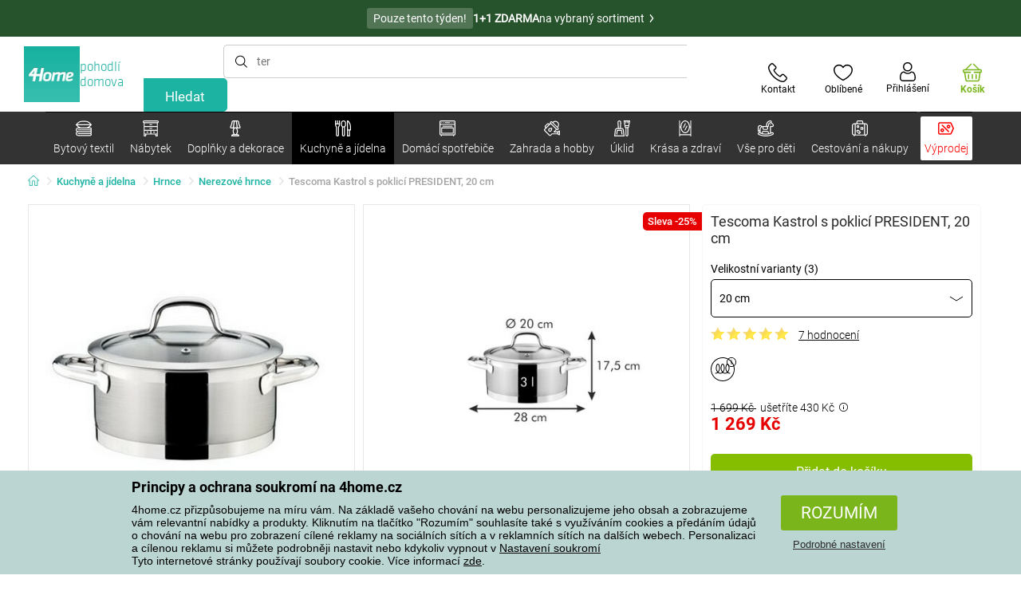

--- FILE ---
content_type: text/html; charset=utf-8
request_url: https://www.4home.cz/component/?type=CategoryPanel&id=d77f7675-9a52-de96-7292-b87f637306d5
body_size: 1452
content:

<div class="cat-submenu-holder" style="display: none">
    <ul class="cat-submenu">
            <li>
                <section>
                    <a href="/ulozny-nabytek/">
                        <img data-src="https://cdn.4home.cz/efb98979-1e4a-42e2-b41e-e973dbbe8117/40x40/cat-1275-uloznynabytek.jpg"
                             class="late-load"
                             width="50" />
                    </a>
                    <span class="l2-info">
                        <a href="/ulozny-nabytek/" class="name">
                            &#218;ložn&#253; n&#225;bytek
                        </a>
                        <span class="l3categories">
<a href="/botniky/">Botn&#237;ky</a> <a href="/regaly/">Reg&#225;ly</a> <a href="/skrine-a-skrinky/">Skř&#237;ně a skř&#237;ňky</a><a class="show-more" href="/ulozny-nabytek/">Zobrazit další</a>                        </span>
                    </span>
                </section>
            </li>
            <li>
                <section>
                    <a href="/stojany/">
                        <img data-src="https://cdn.4home.cz/739229c1-46f6-4a69-81c0-460557504a46/40x40/cat1823.jpg"
                             class="late-load"
                             width="50" />
                    </a>
                    <span class="l2-info">
                        <a href="/stojany/" class="name">
                            Stojany na oblečen&#237;
                        </a>
                        <span class="l3categories">
<a href="/stojany/?brand=autronic">Autronic</a> <a href="/stojany/?brand=wenko">Wenko</a> <a href="/stojany/?brand=hanahhome">Hanah Home</a><a class="show-more" href="/stojany/">Zobrazit další</a>                        </span>
                    </span>
                </section>
            </li>
            <li>
                <section>
                    <a href="/police-a-policky/">
                        <img data-src="https://cdn.4home.cz/2edda5a2-d5fd-4847-b5af-626e846f4ae2/40x40/cat1825.jpg"
                             class="late-load"
                             width="50" />
                    </a>
                    <span class="l2-info">
                        <a href="/police-a-policky/" class="name">
                            Police a poličky
                        </a>
                        <span class="l3categories">
<a href="/police-a-policky/?brand=autronic">Autronic</a> <a href="/police-a-policky/?brand=hanahhome">Hanah Home</a> <a href="/police-a-policky/?brand=kesper">Kesper</a><a class="show-more" href="/police-a-policky/">Zobrazit další</a>                        </span>
                    </span>
                </section>
            </li>
            <li>
                <section>
                    <a href="/stoly-a-stolky/">
                        <img data-src="https://cdn.4home.cz/833bb9bd-ebb5-4dfc-8b21-d99b1b3d107b/40x40/ostatninabytek.jpg"
                             class="late-load"
                             width="50" />
                    </a>
                    <span class="l2-info">
                        <a href="/stoly-a-stolky/" class="name">
                            Stoly a stolky
                        </a>
                        <span class="l3categories">
<a href="/odkladaci-a-dekorativni-stolky/">Odkl&#225;dac&#237; a dekorativn&#237; stolky</a> <a href="/jidelni-stoly/">J&#237;deln&#237; stoly</a> <a href="/televizni-stolky/">Televizn&#237; stolky</a><a class="show-more" href="/stoly-a-stolky/">Zobrazit další</a>                        </span>
                    </span>
                </section>
            </li>
            <li>
                <section>
                    <a href="/vesaky-a-hacky/">
                        <img data-src="https://cdn.4home.cz/f15a1974-c300-49cd-8b00-b05bbbcd4513/40x40/cat1821.jpg"
                             class="late-load"
                             width="50" />
                    </a>
                    <span class="l2-info">
                        <a href="/vesaky-a-hacky/" class="name">
                            Věš&#225;ky a h&#225;čky
                        </a>
                        <span class="l3categories">
<a href="/vesaky-a-hacky/?brand=hanahhome">Hanah Home</a> <a href="/vesaky-a-hacky/?brand=autronic">Autronic</a> <a href="/vesaky-a-hacky/?brand=aldotrade">Aldotrade</a><a class="show-more" href="/vesaky-a-hacky/">Zobrazit další</a>                        </span>
                    </span>
                </section>
            </li>
            <li>
                <section>
                    <a href="/koupelnovy-nabytek/">
                        <img data-src="https://cdn.4home.cz/11d62271-bf21-4181-892b-a21d87704d42/40x40/cat-1281-koupelnovynabytek.jpg"
                             class="late-load"
                             width="50" />
                    </a>
                    <span class="l2-info">
                        <a href="/koupelnovy-nabytek/" class="name">
                            Koupelnov&#253; n&#225;bytek
                        </a>
                        <span class="l3categories">
<a href="/koupelnovy-nabytek/?brand=sapho">Sapho</a> <a href="/koupelnovy-nabytek/?brand=hanahhome">Hanah Home</a> <a href="/koupelnovy-nabytek/?brand=wenko">Wenko</a><a class="show-more" href="/koupelnovy-nabytek/">Zobrazit další</a>                        </span>
                    </span>
                </section>
            </li>
            <li>
                <section>
                    <a href="/sedaci-nabytek/">
                        <img data-src="https://cdn.4home.cz/2322ff11-1149-4cf7-b34a-039ee326f5a4/40x40/cat-1269-sedacinabytek.jpg"
                             class="late-load"
                             width="50" />
                    </a>
                    <span class="l2-info">
                        <a href="/sedaci-nabytek/" class="name">
                            Sedac&#237; n&#225;bytek
                        </a>
                        <span class="l3categories">
<a href="/taburety-a-stolicky/">Taburety a stoličky</a> <a href="/zidle/">Židle</a> <a href="/kancelarske-zidle-a-kresla/">Kancel&#225;řsk&#233; židle a křesla</a><a class="show-more" href="/sedaci-nabytek/">Zobrazit další</a>                        </span>
                    </span>
                </section>
            </li>
            <li>
                <section>
                    <a href="/kuchynsky-nabytek/">
                        <img data-src="https://cdn.4home.cz/27371950-3d7d-4a34-84a3-33ddeac76452/40x40/cat-1282-kuchynskynabytek.jpg"
                             class="late-load"
                             width="50" />
                    </a>
                    <span class="l2-info">
                        <a href="/kuchynsky-nabytek/" class="name">
                            Kuchyňsk&#253; n&#225;bytek
                        </a>
                        <span class="l3categories">
<a href="/kuchynsky-nabytek/?brand=hanahhome">Hanah Home</a> <a href="/kuchynsky-nabytek/?brand=autronic">Autronic</a> <a href="/kuchynsky-nabytek/?brand=kesper">Kesper</a><a class="show-more" href="/kuchynsky-nabytek/">Zobrazit další</a>                        </span>
                    </span>
                </section>
            </li>
            <li>
                <section>
                    <a href="/zrcadla/">
                        <img data-src="https://cdn.4home.cz/ea86c670-5d89-4cc9-a348-56fe168d3fc8/40x40/cat-1280-zrcadla.jpg"
                             class="late-load"
                             width="50" />
                    </a>
                    <span class="l2-info">
                        <a href="/zrcadla/" class="name">
                            Zrcadla
                        </a>
                        <span class="l3categories">
<a href="/zrcadla/?brand=hanahhome">Hanah Home</a> <a href="/zrcadla/?brand=autronic">Autronic</a><a class="show-more" href="/zrcadla/">Zobrazit další</a>                        </span>
                    </span>
                </section>
            </li>
            <li>
                <section>
                    <a href="/detsky-nabytek-xx/">
                        <img data-src="https://cdn.4home.cz/99197122-0ba7-46a0-80de-350863c2c9d5/40x40/detnabodk.jpg"
                             class="late-load"
                             width="50" />
                    </a>
                    <span class="l2-info">
                        <a href="/detsky-nabytek-xx/" class="name">
                            Dětsk&#253; n&#225;bytek
                        </a>
                        <span class="l3categories">
<a href="/detske-skrinky-a-komody-x/">Dětsk&#233; skř&#237;ňky a komody</a> <a href="/detske-stoly-a-stolky-x/">Dětsk&#233; stoly a stolky</a> <a href="/detske-ulozne-boxy-x/">Dětsk&#233; &#250;ložn&#233; boxy</a><a class="show-more" href="/detsky-nabytek-xx/">Zobrazit další</a>                        </span>
                    </span>
                </section>
            </li>
            <li>
                <section>
                    <a href="/svitidla-a-lampy-x/">
                        <img data-src="https://cdn.4home.cz/a05e0b62-3ca2-49b6-be22-62df1967fafe/40x40/cat-283x-sv&#237;tidlaalampyx.jpg"
                             class="late-load"
                             width="50" />
                    </a>
                    <span class="l2-info">
                        <a href="/svitidla-a-lampy-x/" class="name">
                            Sv&#237;tidla a lampy
                        </a>
                        <span class="l3categories">
<a href="/detska-svitidla-x/">Dětsk&#225; sv&#237;tidla</a> <a href="/chytre-osvetleni-x/">Chytr&#233; osvětlen&#237;</a> <a href="/koupelnova-svitidla-x/">Koupelnov&#225; sv&#237;tidla</a><a class="show-more" href="/svitidla-a-lampy-x/">Zobrazit další</a>                        </span>
                    </span>
                </section>
            </li>
            <li>
                <section>
                    <a href="/zahradni-nabytek-x/">
                        <img data-src="https://cdn.4home.cz/3044e187-e47f-45f6-ad51-8b86ea418d58/40x40/cat-637x-zahradn&#237;n&#225;bytekx.jpg"
                             class="late-load"
                             width="50" />
                    </a>
                    <span class="l2-info">
                        <a href="/zahradni-nabytek-x/" class="name">
                            Zahradn&#237; n&#225;bytek
                        </a>
                        <span class="l3categories">
<a href="/altany-x/">Alt&#225;ny</a> <a href="/doplnky-k-zahradnimu-nabytku-x/">Doplňky k zahradn&#237;mu n&#225;bytku</a> <a href="/dreveny-zahradni-nabytek-x/">Dřevěn&#253; zahradn&#237; n&#225;bytek</a><a class="show-more" href="/zahradni-nabytek-x/">Zobrazit další</a>                        </span>
                    </span>
                </section>
            </li>
            </ul>
</div>



--- FILE ---
content_type: text/html; charset=utf-8
request_url: https://www.4home.cz/component/?type=CategoryPanel&id=8156f31c-233e-b441-c245-efdea1fc71d8
body_size: 2378
content:

<div class="cat-submenu-holder" style="display: none">
    <ul class="cat-submenu">
            <li>
                <section>
                    <a href="/kvetinace-a-truhliky/">
                        <img data-src="https://cdn.4home.cz/2e8a2a5d-2160-42fc-a51d-1a5b13b1ef57/40x40/kvetinaceatruhliky.jpg"
                             class="late-load"
                             width="50" />
                    </a>
                    <span class="l2-info">
                        <a href="/kvetinace-a-truhliky/" class="name">
                            Květin&#225;če a truhl&#237;ky
                        </a>
                        <span class="l3categories">
<a href="/obaly-na-kvetinace/">Obaly na květin&#225;če</a> <a href="/zahradni-kvetinace/">Zahradn&#237; květin&#225;če</a> <a href="/truhliky/">Truhl&#237;ky</a><a class="show-more" href="/kvetinace-a-truhliky/">Zobrazit další</a>                        </span>
                    </span>
                </section>
            </li>
            <li>
                <section>
                    <a href="/zebriky-a-schudky/">
                        <img data-src="https://cdn.4home.cz/6e63119f-7b22-417a-8a9a-7303c68c0ac8/40x40/zebriky.jpg"
                             class="late-load"
                             width="50" />
                    </a>
                    <span class="l2-info">
                        <a href="/zebriky-a-schudky/" class="name">
                            Žebř&#237;ky a schůdky
                        </a>
                        <span class="l3categories">
<a href="/zebriky-a-schudky/?brand=fieldmann">Fieldmann</a> <a href="/zebriky-a-schudky/?brand=rolser">Rolser</a> <a href="/zebriky-a-schudky/?brand=lamart">Lamart</a><a class="show-more" href="/zebriky-a-schudky/">Zobrazit další</a>                        </span>
                    </span>
                </section>
            </li>
            <li>
                <section>
                    <a href="/chovatelske-potreby/">
                        <img data-src="https://cdn.4home.cz/d93ce8e5-49b4-4c8a-a852-d46c8e59c894/40x40/chovatelskepotreby.jpg"
                             class="late-load"
                             width="50" />
                    </a>
                    <span class="l2-info">
                        <a href="/chovatelske-potreby/" class="name">
                            Chovatelsk&#233; potřeby
                        </a>
                        <span class="l3categories">
<a href="/pro-psy/">Pro psy</a> <a href="/pro-kocky/">Pro kočky</a> <a href="/doplnky-pro-peci-o-zvirata/">Doplňky pro p&#233;či o zv&#237;řata</a>                        </span>
                    </span>
                </section>
            </li>
            <li>
                <section>
                    <a href="/zahradni-nabytek/">
                        <img data-src="https://cdn.4home.cz/3044e187-e47f-45f6-ad51-8b86ea418d58/40x40/zahradninabytek.jpg"
                             class="late-load"
                             width="50" />
                    </a>
                    <span class="l2-info">
                        <a href="/zahradni-nabytek/" class="name">
                            Zahradn&#237; n&#225;bytek
                        </a>
                        <span class="l3categories">
<a href="/zahradni-zidle-a-lehatka/">Zahradn&#237; židle a leh&#225;tka</a> <a href="/houpaci-site/">Houpac&#237; s&#237;tě</a> <a href="/doplnky-k-zahradnimu-nabytku/">Doplňky k zahradn&#237;mu n&#225;bytku</a><a class="show-more" href="/zahradni-nabytek/">Zobrazit další</a>                        </span>
                    </span>
                </section>
            </li>
            <li>
                <section>
                    <a href="/venkovni-osvetleni/">
                        <img data-src="https://cdn.4home.cz/ca0ef1da-a19d-4b59-a449-c2106736dade/40x40/venkovniosvetleni.jpg"
                             class="late-load"
                             width="50" />
                    </a>
                    <span class="l2-info">
                        <a href="/venkovni-osvetleni/" class="name">
                            Venkovn&#237; osvětlen&#237;
                        </a>
                        <span class="l3categories">
<a href="/elektricke-venkovni-osvetleni/">Elektrick&#233; venkovn&#237; osvětlen&#237;</a> <a href="/solarni-venkovni-osvetleni/">Sol&#225;rn&#237; venkovn&#237; osvětlen&#237;</a>                        </span>
                    </span>
                </section>
            </li>
            <li>
                <section>
                    <a href="/dilna/">
                        <img data-src="https://cdn.4home.cz/d88bdb2c-29aa-4df9-96a8-298cf254b420/40x40/dilna.jpg"
                             class="late-load"
                             width="50" />
                    </a>
                    <span class="l2-info">
                        <a href="/dilna/" class="name">
                            D&#237;lna a n&#225;řad&#237;
                        </a>
                        <span class="l3categories">
<a href="/rucni-naradi/">Ručn&#237; n&#225;řad&#237;</a> <a href="/elektricke-naradi/">Elektrick&#233; n&#225;řad&#237;</a> <a href="/prodluzovaci-kabely-a-baterie/">Prodlužovac&#237; kabely a baterie</a>                        </span>
                    </span>
                </section>
            </li>
            <li>
                <section>
                    <a href="/zahradni-dekorace/">
                        <img data-src="https://cdn.4home.cz/65a3fd8b-cbab-4797-8783-c73e7144c53b/40x40/zahradnidekorace.jpg"
                             class="late-load"
                             width="50" />
                    </a>
                    <span class="l2-info">
                        <a href="/zahradni-dekorace/" class="name">
                            Zahradn&#237; dekorace
                        </a>
                        <span class="l3categories">
<a href="/zahradni-sosky/">Zahradn&#237; sošky</a> <a href="/ptaci-budky-a-krmitka/">Ptač&#237; budky a krm&#237;tka</a> <a href="/solarni-dekorace/">Sol&#225;rn&#237; dekorace</a><a class="show-more" href="/zahradni-dekorace/">Zobrazit další</a>                        </span>
                    </span>
                </section>
            </li>
            <li>
                <section>
                    <a href="/grily-a-grilovani/">
                        <img data-src="https://cdn.4home.cz/f87c4107-a44b-4bbb-8179-f5e9655ada46/40x40/grilyagrilovani.jpg"
                             class="late-load"
                             width="50" />
                    </a>
                    <span class="l2-info">
                        <a href="/grily-a-grilovani/" class="name">
                            Grily a grilov&#225;n&#237;
                        </a>
                        <span class="l3categories">
<a href="/prislusenstvi-ke-grilum/">Př&#237;slušenstv&#237; ke grilům</a> <a href="/prenosna-ohniste/">Přenosn&#225; ohniště</a> <a href="/grily-na-drevene-uhli/">Grily na dřevěn&#233; uhl&#237;</a><a class="show-more" href="/grily-a-grilovani/">Zobrazit další</a>                        </span>
                    </span>
                </section>
            </li>
            <li>
                <section>
                    <a href="/auto-moto/">
                        <img data-src="https://cdn.4home.cz/40702910-5733-4c39-a90b-ff1f2a55965e/40x40/automoto.jpg"
                             class="late-load"
                             width="50" />
                    </a>
                    <span class="l2-info">
                        <a href="/auto-moto/" class="name">
                            Auto-moto
                        </a>
                        <span class="l3categories">
<a href="/ostatni-auto-moto-doplnky/">Ostatn&#237; auto-moto doplňky</a> <a href="/osvezovace-vzduchu-do-auta/">Osvěžovače vzduchu do auta</a> <a href="/autochladnicky/">Autochladničky</a>                        </span>
                    </span>
                </section>
            </li>
            <li>
                <section>
                    <a href="/lapace-a-odpuzovace-skudcu/">
                        <img data-src="https://cdn.4home.cz/75e0b8d7-0f3c-4b8f-a1f5-7d82e5dbf7d9/40x40/lapaceaodpuzovaceskudcu.jpg"
                             class="late-load"
                             width="50" />
                    </a>
                    <span class="l2-info">
                        <a href="/lapace-a-odpuzovace-skudcu/" class="name">
                            Lapače a odpuzovače škůdců
                        </a>
                        <span class="l3categories">
<a href="/odpuzovace-ptaku/">Odpuzovače pt&#225;ků</a> <a href="/repelentni-svicky/">Repelentn&#237; sv&#237;čky</a> <a href="/lapace-a-odpuzovace-hmyzu/">Lapače a odpuzovače hmyzu</a><a class="show-more" href="/lapace-a-odpuzovace-skudcu/">Zobrazit další</a>                        </span>
                    </span>
                </section>
            </li>
            <li>
                <section>
                    <a href="/zahradni-plutky-palisady-a-obruby/">
                        <img data-src="https://cdn.4home.cz/ce0510f2-e528-47ef-a0f4-302f4abcf6f6/40x40/plutky.jpg"
                             class="late-load"
                             width="50" />
                    </a>
                    <span class="l2-info">
                        <a href="/zahradni-plutky-palisady-a-obruby/" class="name">
                            Zahradn&#237; plůtky, palis&#225;dy a obruby
                        </a>
                        <span class="l3categories">
<a href="/zahradni-plutky-palisady-a-obruby/?brand=aldotrade">Aldotrade</a><a class="show-more" href="/zahradni-plutky-palisady-a-obruby/">Zobrazit další</a>                        </span>
                    </span>
                </section>
            </li>
            <li>
                <section>
                    <a href="/pomucky-do-domacnosti/">
                        <img data-src="https://cdn.4home.cz/1b6fac74-6786-4388-a078-e2d541e75fcb/40x40/pomuckydodomacnosti.jpg"
                             class="late-load"
                             width="50" />
                    </a>
                    <span class="l2-info">
                        <a href="/pomucky-do-domacnosti/" class="name">
                            Pomůcky do dom&#225;cnosti
                        </a>
                        <span class="l3categories">
<a href="/pomucky-do-domacnosti/?brand=keter">Keter</a> <a href="/pomucky-do-domacnosti/?brand=fieldmann">Fieldmann</a> <a href="/pomucky-do-domacnosti/?brand=petsafe">PetSafe</a><a class="show-more" href="/pomucky-do-domacnosti/">Zobrazit další</a>                        </span>
                    </span>
                </section>
            </li>
            <li>
                <section>
                    <a href="/ochrana-majetku/">
                        <img data-src="https://cdn.4home.cz/b002320b-eb45-430f-b533-1b548a4c1bca/40x40/ochranamajetku.jpg"
                             class="late-load"
                             width="50" />
                    </a>
                    <span class="l2-info">
                        <a href="/ochrana-majetku/" class="name">
                            Ochrana majetku
                        </a>
                        <span class="l3categories">
<a href="/trezory/">Trezory a sejfy</a> <a href="/zvonky/">Zvonky</a> <a href="/pir-pohybova-cidla/">PIR pohybov&#225; čidla</a><a class="show-more" href="/ochrana-majetku/">Zobrazit další</a>                        </span>
                    </span>
                </section>
            </li>
            <li>
                <section>
                    <a href="/parniky-a-foliovniky/">
                        <img data-src="https://cdn.4home.cz/6345b05f-130a-4a23-b8f4-2f0dc2528dac/40x40/parnikyafoliovniky.jpg"
                             class="late-load"
                             width="50" />
                    </a>
                    <span class="l2-info">
                        <a href="/parniky-a-foliovniky/" class="name">
                            Pařn&#237;ky a f&#243;liovn&#237;ky
                        </a>
                        <span class="l3categories">
<a href="/parniky-a-foliovniky/?brand=happygreen">Happy Green</a><a class="show-more" href="/parniky-a-foliovniky/">Zobrazit další</a>                        </span>
                    </span>
                </section>
            </li>
            <li>
                <section>
                    <a href="/zahradni-naradi-a-potreby/">
                        <img data-src="https://cdn.4home.cz/aa8940d2-ca6e-4cbb-8b1e-16fbffa8d1b0/40x40/zahradninaradi.jpg"
                             class="late-load"
                             width="50" />
                    </a>
                    <span class="l2-info">
                        <a href="/zahradni-naradi-a-potreby/" class="name">
                            Zahradn&#237; n&#225;řad&#237; a potřeby
                        </a>
                        <span class="l3categories">
<a href="/ostatni-zahradnicke-potreby/">Zahradnick&#233; potřeby</a> <a href="/ostatni-zahradni-naradi/">Ostatn&#237; zahradn&#237; n&#225;řad&#237;</a> <a href="/zavlazovani/">Zavlažov&#225;n&#237;</a><a class="show-more" href="/zahradni-naradi-a-potreby/">Zobrazit další</a>                        </span>
                    </span>
                </section>
            </li>
            <li>
                <section>
                    <a href="/zahradni-technika/">
                        <img data-src="https://cdn.4home.cz/fc274c72-e6cb-4ed3-90d4-0d51ee764843/40x40/zahradnitechnika.jpg"
                             class="late-load"
                             width="50" />
                    </a>
                    <span class="l2-info">
                        <a href="/zahradni-technika/" class="name">
                            Zahradn&#237; technika
                        </a>
                        <span class="l3categories">
<a href="/cerpadla-a-vodarny/">Čerpadla a vod&#225;rny</a> <a href="/kompostery/">Kompost&#233;ry</a> <a href="/retezove-pily/">Řetězov&#233; pily</a><a class="show-more" href="/zahradni-technika/">Zobrazit další</a>                        </span>
                    </span>
                </section>
            </li>
            <li>
                <section>
                    <a href="/postovni-schranky/">
                        <img data-src="https://cdn.4home.cz/86825f87-0e2f-474e-b70e-9a8a795a8d7b/40x40/postovnischranky.jpg"
                             class="late-load"
                             width="50" />
                    </a>
                    <span class="l2-info">
                        <a href="/postovni-schranky/" class="name">
                            Poštovn&#237; schr&#225;nky
                        </a>
                        <span class="l3categories">
                                    <a href="/postovni-schranky/">Originální i tradiční poštovní schránky.</a>
                        </span>
                    </span>
                </section>
            </li>
            <li>
                <section>
                    <a href="/zabava-na-zahrade/">
                        <img data-src="https://cdn.4home.cz/47efd7ce-c102-4c81-9c22-e207f64214f7/40x40/zabavanazahrade.jpg"
                             class="late-load"
                             width="50" />
                    </a>
                    <span class="l2-info">
                        <a href="/zabava-na-zahrade/" class="name">
                            Z&#225;bava na zahradě
                        </a>
                        <span class="l3categories">
<a href="/hracky-do-vody/">Nafukovac&#237; leh&#225;tka, hračky do vody</a> <a href="/bazeny/">Baz&#233;ny</a> <a href="/detske-domky-a-stany-x/">Dětsk&#233; domky a stany</a><a class="show-more" href="/zabava-na-zahrade/">Zobrazit další</a>                        </span>
                    </span>
                </section>
            </li>
            </ul>
</div>



--- FILE ---
content_type: text/html; charset=utf-8
request_url: https://www.4home.cz/productreviews/AjaxQuestionsResults/?productId=97da0bca-c28c-80bc-d10a-8489dff2f38b&skip=0&_=1768618300271
body_size: 340
content:


    <div class="rating-detail" data-id="911d7738-fbbc-4560-bc12-e78bf601527a">
        <section class="header">
            <span class="icon">M</span>
            <span class="user">
                <span class="name">
                    Marcela
                </span>
                <span class="date">
                    16. 12. 2023
                </span>
            </span>
        </section>
        <section class="rating-content">
            <p>
                Dobry vecer, prosim vas vyska kastrolu je vyska samotneho kastrolu, nebo kastrolu s poklici? Dekuji Jedlickova
            </p>
                    <div class="answer home">
                        <section class="header">
                            <span class="icon">4</span>
                            <span class="user">
                                <span class="name">
                                    4Home
                                </span>
                                <span class="date">
                                    18. 12. 2023
                                </span>
                            </span>
                        </section>
                        <p>
                            Dobr&#253; den, děkujeme za V&#225;š z&#225;jem a dotaz. Uveden&#225; v&#253;ška je včetně poklice. S př&#225;n&#237;m hezk&#233;ho dne, Petra Fikerov&#225;, 4home, a.s. 
                        </p>
                    </div>
        </section>
    </div>


--- FILE ---
content_type: text/html; charset=utf-8
request_url: https://www.4home.cz/productreviews/AjaxReviewResults/?productId=97da0bca-c28c-80bc-d10a-8489dff2f38b&sortMode=Best&skip=0&lang=current&_=1768618300273
body_size: 4295
content:



    <div class="rating-detail">
        <section class="header" data-id="1417164">
            <span class="icon" src="/Content/img/chat-customer.png">P</span>
            <span class="user">
                <span class="name">
                    Petra
                </span>
                <span class="date">
                    04. 12. 2023
                </span>
            </span>
            <a class="tooltip-link verified-customer" href="javascript:void(0);" title="Recenze poch&#225;z&#237; od registrovan&#233;ho z&#225;kazn&#237;ka, kter&#253; produkt na našem webu prokazatelně zakoupil.">
                <svg id="icon-verified-customer" width="24" height="24" viewBox="0 0 24 24" fill="none" xmlns="http://www.w3.org/2000/svg">
<g id="Layer_1">
<path id="Vector" d="M15.0858 7.61579C14.8449 7.3753 14.5184 7.24023 14.178 7.24023C13.8375 7.24023 13.511 7.3753 13.2701 7.61579L8.23496 12.6513L6.56246 10.9777C6.3178 10.744 5.99251 10.6137 5.65421 10.6137C5.31591 10.6137 4.99063 10.744 4.74596 10.9777C4.50515 11.2186 4.36987 11.5453 4.36987 11.8859C4.36987 12.2266 4.50515 12.5532 4.74596 12.7942L7.32671 15.3749C7.56763 15.6157 7.89433 15.751 8.23496 15.751C8.5756 15.751 8.90229 15.6157 9.14321 15.3749L15.0862 9.43229C15.3267 9.19118 15.4617 8.86451 15.4616 8.52397C15.4616 8.18342 15.3264 7.85681 15.0858 7.61579ZM14.556 8.90204L8.61296 14.8454C8.51077 14.9419 8.37553 14.9957 8.23496 14.9957C8.09439 14.9957 7.95915 14.9419 7.85696 14.8454L5.27471 12.2624C5.17451 12.1622 5.11824 12.0262 5.11827 11.8845C5.11831 11.7427 5.17465 11.6068 5.2749 11.5066C5.37515 11.4064 5.5111 11.3501 5.65284 11.3502C5.79459 11.3502 5.93051 11.4065 6.03071 11.5068L7.96984 13.4455C8.04016 13.5158 8.13553 13.5553 8.23496 13.5553C8.3344 13.5553 8.42976 13.5158 8.50009 13.4455L13.8 8.14642C13.8493 8.0955 13.9082 8.05491 13.9734 8.027C14.0386 7.9991 14.1086 7.98443 14.1795 7.98387C14.2504 7.98331 14.3207 7.99685 14.3863 8.02372C14.4519 8.05059 14.5115 8.09024 14.5616 8.14037C14.6118 8.19049 14.6514 8.25009 14.6783 8.31569C14.7052 8.38129 14.7187 8.45159 14.7181 8.52247C14.7176 8.59336 14.7029 8.66343 14.675 8.72859C14.6471 8.79376 14.6065 8.85272 14.5556 8.90204H14.556Z" fill="#7AB51C"/>
<path id="Vector_2" d="M19.0811 15.4786V15.1714C19.6446 14.9228 20.1237 14.5157 20.46 13.9997C20.7963 13.4837 20.9753 12.8811 20.9753 12.2652C20.9753 11.6493 20.7963 11.0467 20.46 10.5307C20.1237 10.0147 19.6446 9.6076 19.0811 9.35895V5.9427C19.08 4.98497 18.6991 4.06678 18.0219 3.38957C17.3447 2.71235 16.4265 2.33141 15.4688 2.33032H4.36238C3.40465 2.33141 2.48646 2.71235 1.80925 3.38957C1.13203 4.06678 0.751092 4.98497 0.75 5.9427V17.0491C0.750695 18.007 1.13147 18.9256 1.80874 19.603C2.48601 20.2805 3.40442 20.6616 4.36238 20.6626H12.3454V21.2959C12.3454 21.3954 12.3849 21.4908 12.4552 21.5611C12.5255 21.6314 12.6209 21.6709 12.7204 21.6709H22.875C22.9745 21.6709 23.0698 21.6314 23.1402 21.5611C23.2105 21.4908 23.25 21.3954 23.25 21.2959V19.4839C23.25 17.8159 22.4816 15.8663 19.0811 15.4786ZM18.3311 15.4212C18.2861 15.4212 18.2396 15.4182 18.1943 15.4167C18.24 15.4111 18.2857 15.4036 18.3311 15.3961V15.4212ZM20.2275 12.2644C20.2275 12.7451 20.085 13.2149 19.8179 13.6145C19.5509 14.0141 19.1714 14.3256 18.7273 14.5095C18.2833 14.6934 17.7947 14.7415 17.3233 14.6477C16.8519 14.5539 16.4189 14.3225 16.0791 13.9826C15.7393 13.6427 15.5079 13.2097 15.4141 12.7383C15.3204 12.2669 15.3686 11.7783 15.5526 11.3343C15.7366 10.8902 16.0481 10.5108 16.4477 10.2438C16.8474 9.97683 17.3172 9.83437 17.7979 9.83445C18.4421 9.83524 19.0597 10.0915 19.5151 10.5471C19.9706 11.0026 20.2268 11.6202 20.2275 12.2644ZM4.36238 19.9126C3.60328 19.9118 2.87551 19.6098 2.33885 19.0729C1.80219 18.5361 1.5005 17.8082 1.5 17.0491V5.9427C1.50079 5.18379 1.80262 4.4562 2.33925 3.91957C2.87587 3.38294 3.60347 3.08112 4.36238 3.08032H15.4688C16.2277 3.08112 16.9552 3.38294 17.4919 3.91957C18.0285 4.4562 18.3303 5.18379 18.3311 5.9427V9.13282C17.9141 9.06169 17.4871 9.07457 17.0751 9.17069C16.6631 9.26682 16.2745 9.44425 15.932 9.69259C15.5895 9.94093 15.3001 10.2552 15.0807 10.6169C14.8612 10.9786 14.7163 11.3804 14.6543 11.7989C14.5923 12.2174 14.6145 12.644 14.7196 13.0538C14.8246 13.4636 15.0105 13.8483 15.2663 14.1853C15.522 14.5222 15.8425 14.8048 16.2089 15.0162C16.5753 15.2277 16.9803 15.3638 17.4 15.4167C13.2424 15.5468 12.3439 17.6802 12.3439 19.4839V19.9126H4.36238ZM22.5 20.9198H20.9775V19.3208C20.9775 19.2214 20.938 19.126 20.8677 19.0557C20.7973 18.9853 20.702 18.9458 20.6025 18.9458C20.503 18.9458 20.4077 18.9853 20.3373 19.0557C20.267 19.126 20.2275 19.2214 20.2275 19.3208V20.9198H15.3675V19.3208C15.3675 19.2214 15.328 19.126 15.2577 19.0557C15.1873 18.9853 15.092 18.9458 14.9925 18.9458C14.893 18.9458 14.7977 18.9853 14.7273 19.0557C14.657 19.126 14.6175 19.2214 14.6175 19.3208V20.9198H13.0954V19.4839C13.0954 17.2744 14.6775 16.1543 17.7979 16.1543C20.9182 16.1543 22.5 17.2744 22.5 19.4839V20.9198Z" fill="#7AB51C"/>
<path id="Vector_3" d="M5.27661 4.46655H5.85936C5.95882 4.46655 6.0542 4.42704 6.12453 4.35672C6.19485 4.28639 6.23436 4.19101 6.23436 4.09155C6.23436 3.9921 6.19485 3.89671 6.12453 3.82639C6.0542 3.75606 5.95882 3.71655 5.85936 3.71655H5.27661C5.17716 3.71655 5.08177 3.75606 5.01145 3.82639C4.94112 3.89671 4.90161 3.9921 4.90161 4.09155C4.90161 4.19101 4.94112 4.28639 5.01145 4.35672C5.08177 4.42704 5.17716 4.46655 5.27661 4.46655Z" fill="#7AB51C"/>
<path id="Vector_4" d="M8.04895 4.46655H13.3327C13.4322 4.46655 13.5275 4.42704 13.5979 4.35672C13.6682 4.28639 13.7077 4.19101 13.7077 4.09155C13.7077 3.9921 13.6682 3.89671 13.5979 3.82639C13.5275 3.75606 13.4322 3.71655 13.3327 3.71655H8.04895C7.94949 3.71655 7.85411 3.75606 7.78378 3.82639C7.71346 3.89671 7.67395 3.9921 7.67395 4.09155C7.67395 4.19101 7.71346 4.28639 7.78378 4.35672C7.85411 4.42704 7.94949 4.46655 8.04895 4.46655Z" fill="#7AB51C"/>
</g>
</svg>

                ověřen&#253; z&#225;kazn&#237;k
            </a>
        </section>
        <span class="star-row">
            <span class="user stars r5_0"></span>
        </span>
        <section class="rating-content">
            <div class="pros-cons">
                <div class="plus">
                        <ul>
                                <li>Velmi kvalitn&#237; </li>
                        </ul>
                </div>
                <div class="minus">
                </div>
            </div>
            <span class="likes-btns" id="reviewsLikes" data-id="1417164">

                <a href="#" class="btn like" title="Ano">
                    <svg id="icon-thumbs-up" width="20" height="20" viewBox="0 0 20 20" fill="none" xmlns="http://www.w3.org/2000/svg">
<g id="Layer">
<path id="like" d="M17.6467 8.00661C17.3206 7.60704 16.9006 7.29454 16.4242 7.09705C15.9477 6.89956 15.4298 6.82325 14.9167 6.87494H12.2892V4.80244C12.2896 4.288 12.1628 3.78144 11.9202 3.32782C11.6775 2.87421 11.3265 2.48762 10.8983 2.20244C10.6523 2.0386 10.3721 1.93295 10.0792 1.89351C9.78621 1.85406 9.4881 1.88186 9.20748 1.97478C8.92685 2.06771 8.67107 2.22333 8.45955 2.42983C8.24802 2.63633 8.08631 2.8883 7.98667 3.16661L6.21333 8.54161H3.75C3.25292 8.54227 2.77639 8.74003 2.42491 9.09151C2.07342 9.443 1.87566 9.91953 1.875 10.4166V16.2499C1.87566 16.747 2.07342 17.2235 2.42491 17.575C2.77639 17.9265 3.25292 18.1243 3.75 18.1249H13.25C15.3333 18.1249 15.84 17.1141 16.215 15.9883L17.8817 10.9883C18.0834 10.5086 18.1674 9.98763 18.1265 9.46889C18.0856 8.95014 17.9211 8.44873 17.6467 8.00661ZM3.125 16.2499V10.4166C3.12522 10.2509 3.19114 10.0921 3.3083 9.97491C3.42546 9.85775 3.58431 9.79183 3.75 9.79161H5.41667V16.8749H3.75C3.58431 16.8747 3.42546 16.8088 3.3083 16.6916C3.19114 16.5745 3.12522 16.4156 3.125 16.2499ZM16.6975 10.5924L15.0308 15.5924C14.735 16.4816 14.5492 16.8749 13.2525 16.8749H6.66667V9.79161C6.79799 9.79139 6.92592 9.74982 7.03227 9.67278C7.13863 9.59574 7.21802 9.48716 7.25917 9.36244L9.16667 3.57828C9.20378 3.48007 9.26259 3.39151 9.3387 3.3192C9.41481 3.24689 9.50626 3.1927 9.60623 3.16065C9.70621 3.12861 9.81212 3.11955 9.91609 3.13414C10.0201 3.14874 10.1194 3.18661 10.2067 3.24494C10.4634 3.41613 10.6738 3.64813 10.8192 3.9203C10.9646 4.19247 11.0405 4.49637 11.04 4.80494V7.49994C11.04 7.6657 11.1058 7.82467 11.2231 7.94188C11.3403 8.05909 11.4992 8.12494 11.665 8.12494H14.9167C15.2299 8.09274 15.5463 8.13104 15.8427 8.23702C16.1392 8.343 16.4082 8.51399 16.63 8.73744C16.7824 9.02087 16.8677 9.3355 16.8795 9.65709C16.8912 9.97869 16.8289 10.2987 16.6975 10.5924Z" fill="black"/>
</g>
</svg>

                </a>
                <span id="like_result_like">0</span>
                <a href="#" class="btn unlike" title="Ne" data-id="unlike">
                    <svg id="icon-thumbs-down" width="20" height="20" viewBox="0 0 20 20" fill="none" xmlns="http://www.w3.org/2000/svg">
<g id="Layer">
<path id="dislike" d="M16.2501 1.875H6.75006C4.66673 1.875 4.16006 2.88583 3.78506 4.01167L2.11839 9.01167C1.917 9.49151 1.83347 10.0126 1.87479 10.5314C1.91611 11.0501 2.08108 11.5514 2.35589 11.9933C2.68172 12.3925 3.10134 12.7048 3.57728 12.9023C4.05323 13.0997 4.57067 13.1763 5.08339 13.125H7.71089V15.1975C7.71047 15.7119 7.83723 16.2185 8.07988 16.6721C8.32254 17.1257 8.67356 17.5123 9.10173 17.7975C9.42059 18.0109 9.79557 18.1248 10.1792 18.125C10.5802 18.1252 10.9714 18.0017 11.2996 17.7712C11.6277 17.5408 11.8767 17.2147 12.0126 16.8375L13.7859 11.4583H16.2501C16.7471 11.4577 17.2237 11.2599 17.5752 10.9084C17.9266 10.5569 18.1244 10.0804 18.1251 9.58333V3.75C18.1244 3.25292 17.9266 2.77639 17.5752 2.42491C17.2237 2.07342 16.7471 1.87566 16.2501 1.875ZM12.7409 10.6375L10.8334 16.4217C10.7963 16.5199 10.7375 16.6084 10.6614 16.6807C10.5853 16.753 10.4938 16.8072 10.3938 16.8393C10.2939 16.8713 10.1879 16.8804 10.084 16.8658C9.98001 16.8512 9.88068 16.8133 9.79339 16.755C9.53666 16.5838 9.32623 16.3518 9.18084 16.0796C9.03545 15.8075 8.95961 15.5036 8.96006 15.195V12.5C8.96006 12.3342 8.89421 12.1753 8.777 12.0581C8.65979 11.9408 8.50082 11.875 8.33506 11.875H5.08339C4.7702 11.9072 4.45378 11.8689 4.15731 11.7629C3.86085 11.6569 3.59186 11.486 3.37006 11.2625C3.21805 10.9789 3.13314 10.6642 3.12187 10.3426C3.1106 10.021 3.17327 9.70107 3.30506 9.4075L4.97173 4.4075C5.26423 3.51833 5.45006 3.125 6.75006 3.125H13.3334V10.2083C13.2021 10.2085 13.0741 10.2501 12.9678 10.3272C12.8614 10.4042 12.782 10.5128 12.7409 10.6375ZM16.8751 9.58333C16.8748 9.74903 16.8089 9.90787 16.6918 10.025C16.5746 10.1422 16.4158 10.2081 16.2501 10.2083H14.5834V3.125H16.2501C16.4158 3.12522 16.5746 3.19114 16.6918 3.3083C16.8089 3.42546 16.8748 3.58431 16.8751 3.75V9.58333Z" fill="black"/>
</g>
</svg>

                </a>
                <span id="like_result_unlike">0</span>
            </span>


        </section>
    </div>
    <div class="rating-detail">
        <section class="header" data-id="1076851">
            <span class="icon" src="/Content/img/chat-customer.png">V</span>
            <span class="user">
                <span class="name">
                    Vlasta
                </span>
                <span class="date">
                    22. 03. 2022
                </span>
            </span>
            <a class="tooltip-link verified-customer" href="javascript:void(0);" title="Recenze poch&#225;z&#237; od registrovan&#233;ho z&#225;kazn&#237;ka, kter&#253; produkt na našem webu prokazatelně zakoupil.">
                <svg id="icon-verified-customer" width="24" height="24" viewBox="0 0 24 24" fill="none" xmlns="http://www.w3.org/2000/svg">
<g id="Layer_1">
<path id="Vector" d="M15.0858 7.61579C14.8449 7.3753 14.5184 7.24023 14.178 7.24023C13.8375 7.24023 13.511 7.3753 13.2701 7.61579L8.23496 12.6513L6.56246 10.9777C6.3178 10.744 5.99251 10.6137 5.65421 10.6137C5.31591 10.6137 4.99063 10.744 4.74596 10.9777C4.50515 11.2186 4.36987 11.5453 4.36987 11.8859C4.36987 12.2266 4.50515 12.5532 4.74596 12.7942L7.32671 15.3749C7.56763 15.6157 7.89433 15.751 8.23496 15.751C8.5756 15.751 8.90229 15.6157 9.14321 15.3749L15.0862 9.43229C15.3267 9.19118 15.4617 8.86451 15.4616 8.52397C15.4616 8.18342 15.3264 7.85681 15.0858 7.61579ZM14.556 8.90204L8.61296 14.8454C8.51077 14.9419 8.37553 14.9957 8.23496 14.9957C8.09439 14.9957 7.95915 14.9419 7.85696 14.8454L5.27471 12.2624C5.17451 12.1622 5.11824 12.0262 5.11827 11.8845C5.11831 11.7427 5.17465 11.6068 5.2749 11.5066C5.37515 11.4064 5.5111 11.3501 5.65284 11.3502C5.79459 11.3502 5.93051 11.4065 6.03071 11.5068L7.96984 13.4455C8.04016 13.5158 8.13553 13.5553 8.23496 13.5553C8.3344 13.5553 8.42976 13.5158 8.50009 13.4455L13.8 8.14642C13.8493 8.0955 13.9082 8.05491 13.9734 8.027C14.0386 7.9991 14.1086 7.98443 14.1795 7.98387C14.2504 7.98331 14.3207 7.99685 14.3863 8.02372C14.4519 8.05059 14.5115 8.09024 14.5616 8.14037C14.6118 8.19049 14.6514 8.25009 14.6783 8.31569C14.7052 8.38129 14.7187 8.45159 14.7181 8.52247C14.7176 8.59336 14.7029 8.66343 14.675 8.72859C14.6471 8.79376 14.6065 8.85272 14.5556 8.90204H14.556Z" fill="#7AB51C"/>
<path id="Vector_2" d="M19.0811 15.4786V15.1714C19.6446 14.9228 20.1237 14.5157 20.46 13.9997C20.7963 13.4837 20.9753 12.8811 20.9753 12.2652C20.9753 11.6493 20.7963 11.0467 20.46 10.5307C20.1237 10.0147 19.6446 9.6076 19.0811 9.35895V5.9427C19.08 4.98497 18.6991 4.06678 18.0219 3.38957C17.3447 2.71235 16.4265 2.33141 15.4688 2.33032H4.36238C3.40465 2.33141 2.48646 2.71235 1.80925 3.38957C1.13203 4.06678 0.751092 4.98497 0.75 5.9427V17.0491C0.750695 18.007 1.13147 18.9256 1.80874 19.603C2.48601 20.2805 3.40442 20.6616 4.36238 20.6626H12.3454V21.2959C12.3454 21.3954 12.3849 21.4908 12.4552 21.5611C12.5255 21.6314 12.6209 21.6709 12.7204 21.6709H22.875C22.9745 21.6709 23.0698 21.6314 23.1402 21.5611C23.2105 21.4908 23.25 21.3954 23.25 21.2959V19.4839C23.25 17.8159 22.4816 15.8663 19.0811 15.4786ZM18.3311 15.4212C18.2861 15.4212 18.2396 15.4182 18.1943 15.4167C18.24 15.4111 18.2857 15.4036 18.3311 15.3961V15.4212ZM20.2275 12.2644C20.2275 12.7451 20.085 13.2149 19.8179 13.6145C19.5509 14.0141 19.1714 14.3256 18.7273 14.5095C18.2833 14.6934 17.7947 14.7415 17.3233 14.6477C16.8519 14.5539 16.4189 14.3225 16.0791 13.9826C15.7393 13.6427 15.5079 13.2097 15.4141 12.7383C15.3204 12.2669 15.3686 11.7783 15.5526 11.3343C15.7366 10.8902 16.0481 10.5108 16.4477 10.2438C16.8474 9.97683 17.3172 9.83437 17.7979 9.83445C18.4421 9.83524 19.0597 10.0915 19.5151 10.5471C19.9706 11.0026 20.2268 11.6202 20.2275 12.2644ZM4.36238 19.9126C3.60328 19.9118 2.87551 19.6098 2.33885 19.0729C1.80219 18.5361 1.5005 17.8082 1.5 17.0491V5.9427C1.50079 5.18379 1.80262 4.4562 2.33925 3.91957C2.87587 3.38294 3.60347 3.08112 4.36238 3.08032H15.4688C16.2277 3.08112 16.9552 3.38294 17.4919 3.91957C18.0285 4.4562 18.3303 5.18379 18.3311 5.9427V9.13282C17.9141 9.06169 17.4871 9.07457 17.0751 9.17069C16.6631 9.26682 16.2745 9.44425 15.932 9.69259C15.5895 9.94093 15.3001 10.2552 15.0807 10.6169C14.8612 10.9786 14.7163 11.3804 14.6543 11.7989C14.5923 12.2174 14.6145 12.644 14.7196 13.0538C14.8246 13.4636 15.0105 13.8483 15.2663 14.1853C15.522 14.5222 15.8425 14.8048 16.2089 15.0162C16.5753 15.2277 16.9803 15.3638 17.4 15.4167C13.2424 15.5468 12.3439 17.6802 12.3439 19.4839V19.9126H4.36238ZM22.5 20.9198H20.9775V19.3208C20.9775 19.2214 20.938 19.126 20.8677 19.0557C20.7973 18.9853 20.702 18.9458 20.6025 18.9458C20.503 18.9458 20.4077 18.9853 20.3373 19.0557C20.267 19.126 20.2275 19.2214 20.2275 19.3208V20.9198H15.3675V19.3208C15.3675 19.2214 15.328 19.126 15.2577 19.0557C15.1873 18.9853 15.092 18.9458 14.9925 18.9458C14.893 18.9458 14.7977 18.9853 14.7273 19.0557C14.657 19.126 14.6175 19.2214 14.6175 19.3208V20.9198H13.0954V19.4839C13.0954 17.2744 14.6775 16.1543 17.7979 16.1543C20.9182 16.1543 22.5 17.2744 22.5 19.4839V20.9198Z" fill="#7AB51C"/>
<path id="Vector_3" d="M5.27661 4.46655H5.85936C5.95882 4.46655 6.0542 4.42704 6.12453 4.35672C6.19485 4.28639 6.23436 4.19101 6.23436 4.09155C6.23436 3.9921 6.19485 3.89671 6.12453 3.82639C6.0542 3.75606 5.95882 3.71655 5.85936 3.71655H5.27661C5.17716 3.71655 5.08177 3.75606 5.01145 3.82639C4.94112 3.89671 4.90161 3.9921 4.90161 4.09155C4.90161 4.19101 4.94112 4.28639 5.01145 4.35672C5.08177 4.42704 5.17716 4.46655 5.27661 4.46655Z" fill="#7AB51C"/>
<path id="Vector_4" d="M8.04895 4.46655H13.3327C13.4322 4.46655 13.5275 4.42704 13.5979 4.35672C13.6682 4.28639 13.7077 4.19101 13.7077 4.09155C13.7077 3.9921 13.6682 3.89671 13.5979 3.82639C13.5275 3.75606 13.4322 3.71655 13.3327 3.71655H8.04895C7.94949 3.71655 7.85411 3.75606 7.78378 3.82639C7.71346 3.89671 7.67395 3.9921 7.67395 4.09155C7.67395 4.19101 7.71346 4.28639 7.78378 4.35672C7.85411 4.42704 7.94949 4.46655 8.04895 4.46655Z" fill="#7AB51C"/>
</g>
</svg>

                ověřen&#253; z&#225;kazn&#237;k
            </a>
        </section>
        <span class="star-row">
            <span class="user stars r5_0"></span>
        </span>
        <section class="rating-content">
            <div class="pros-cons">
                <div class="plus">
                        <ul>
                                <li>Vyhovuj&#237;c&#237;, kvalitn&#237; proveden&#237;.</li>
                        </ul>
                </div>
                <div class="minus">
                </div>
            </div>
            <span class="likes-btns" id="reviewsLikes" data-id="1076851">

                <a href="#" class="btn like" title="Ano">
                    <svg id="icon-thumbs-up" width="20" height="20" viewBox="0 0 20 20" fill="none" xmlns="http://www.w3.org/2000/svg">
<g id="Layer">
<path id="like" d="M17.6467 8.00661C17.3206 7.60704 16.9006 7.29454 16.4242 7.09705C15.9477 6.89956 15.4298 6.82325 14.9167 6.87494H12.2892V4.80244C12.2896 4.288 12.1628 3.78144 11.9202 3.32782C11.6775 2.87421 11.3265 2.48762 10.8983 2.20244C10.6523 2.0386 10.3721 1.93295 10.0792 1.89351C9.78621 1.85406 9.4881 1.88186 9.20748 1.97478C8.92685 2.06771 8.67107 2.22333 8.45955 2.42983C8.24802 2.63633 8.08631 2.8883 7.98667 3.16661L6.21333 8.54161H3.75C3.25292 8.54227 2.77639 8.74003 2.42491 9.09151C2.07342 9.443 1.87566 9.91953 1.875 10.4166V16.2499C1.87566 16.747 2.07342 17.2235 2.42491 17.575C2.77639 17.9265 3.25292 18.1243 3.75 18.1249H13.25C15.3333 18.1249 15.84 17.1141 16.215 15.9883L17.8817 10.9883C18.0834 10.5086 18.1674 9.98763 18.1265 9.46889C18.0856 8.95014 17.9211 8.44873 17.6467 8.00661ZM3.125 16.2499V10.4166C3.12522 10.2509 3.19114 10.0921 3.3083 9.97491C3.42546 9.85775 3.58431 9.79183 3.75 9.79161H5.41667V16.8749H3.75C3.58431 16.8747 3.42546 16.8088 3.3083 16.6916C3.19114 16.5745 3.12522 16.4156 3.125 16.2499ZM16.6975 10.5924L15.0308 15.5924C14.735 16.4816 14.5492 16.8749 13.2525 16.8749H6.66667V9.79161C6.79799 9.79139 6.92592 9.74982 7.03227 9.67278C7.13863 9.59574 7.21802 9.48716 7.25917 9.36244L9.16667 3.57828C9.20378 3.48007 9.26259 3.39151 9.3387 3.3192C9.41481 3.24689 9.50626 3.1927 9.60623 3.16065C9.70621 3.12861 9.81212 3.11955 9.91609 3.13414C10.0201 3.14874 10.1194 3.18661 10.2067 3.24494C10.4634 3.41613 10.6738 3.64813 10.8192 3.9203C10.9646 4.19247 11.0405 4.49637 11.04 4.80494V7.49994C11.04 7.6657 11.1058 7.82467 11.2231 7.94188C11.3403 8.05909 11.4992 8.12494 11.665 8.12494H14.9167C15.2299 8.09274 15.5463 8.13104 15.8427 8.23702C16.1392 8.343 16.4082 8.51399 16.63 8.73744C16.7824 9.02087 16.8677 9.3355 16.8795 9.65709C16.8912 9.97869 16.8289 10.2987 16.6975 10.5924Z" fill="black"/>
</g>
</svg>

                </a>
                <span id="like_result_like">0</span>
                <a href="#" class="btn unlike" title="Ne" data-id="unlike">
                    <svg id="icon-thumbs-down" width="20" height="20" viewBox="0 0 20 20" fill="none" xmlns="http://www.w3.org/2000/svg">
<g id="Layer">
<path id="dislike" d="M16.2501 1.875H6.75006C4.66673 1.875 4.16006 2.88583 3.78506 4.01167L2.11839 9.01167C1.917 9.49151 1.83347 10.0126 1.87479 10.5314C1.91611 11.0501 2.08108 11.5514 2.35589 11.9933C2.68172 12.3925 3.10134 12.7048 3.57728 12.9023C4.05323 13.0997 4.57067 13.1763 5.08339 13.125H7.71089V15.1975C7.71047 15.7119 7.83723 16.2185 8.07988 16.6721C8.32254 17.1257 8.67356 17.5123 9.10173 17.7975C9.42059 18.0109 9.79557 18.1248 10.1792 18.125C10.5802 18.1252 10.9714 18.0017 11.2996 17.7712C11.6277 17.5408 11.8767 17.2147 12.0126 16.8375L13.7859 11.4583H16.2501C16.7471 11.4577 17.2237 11.2599 17.5752 10.9084C17.9266 10.5569 18.1244 10.0804 18.1251 9.58333V3.75C18.1244 3.25292 17.9266 2.77639 17.5752 2.42491C17.2237 2.07342 16.7471 1.87566 16.2501 1.875ZM12.7409 10.6375L10.8334 16.4217C10.7963 16.5199 10.7375 16.6084 10.6614 16.6807C10.5853 16.753 10.4938 16.8072 10.3938 16.8393C10.2939 16.8713 10.1879 16.8804 10.084 16.8658C9.98001 16.8512 9.88068 16.8133 9.79339 16.755C9.53666 16.5838 9.32623 16.3518 9.18084 16.0796C9.03545 15.8075 8.95961 15.5036 8.96006 15.195V12.5C8.96006 12.3342 8.89421 12.1753 8.777 12.0581C8.65979 11.9408 8.50082 11.875 8.33506 11.875H5.08339C4.7702 11.9072 4.45378 11.8689 4.15731 11.7629C3.86085 11.6569 3.59186 11.486 3.37006 11.2625C3.21805 10.9789 3.13314 10.6642 3.12187 10.3426C3.1106 10.021 3.17327 9.70107 3.30506 9.4075L4.97173 4.4075C5.26423 3.51833 5.45006 3.125 6.75006 3.125H13.3334V10.2083C13.2021 10.2085 13.0741 10.2501 12.9678 10.3272C12.8614 10.4042 12.782 10.5128 12.7409 10.6375ZM16.8751 9.58333C16.8748 9.74903 16.8089 9.90787 16.6918 10.025C16.5746 10.1422 16.4158 10.2081 16.2501 10.2083H14.5834V3.125H16.2501C16.4158 3.12522 16.5746 3.19114 16.6918 3.3083C16.8089 3.42546 16.8748 3.58431 16.8751 3.75V9.58333Z" fill="black"/>
</g>
</svg>

                </a>
                <span id="like_result_unlike">0</span>
            </span>


        </section>
    </div>


--- FILE ---
content_type: image/svg+xml
request_url: https://www.4home.cz/Content/img/icons/icon-feature-induction.svg
body_size: 2794
content:
<svg width="40" height="40" viewBox="0 0 40 40" fill="none" xmlns="http://www.w3.org/2000/svg">
<path d="M20 40C23.9556 40 27.8224 38.827 31.1114 36.6294C34.4004 34.4318 36.9638 31.3082 38.4776 27.6537C39.9913 23.9992 40.3874 19.9778 39.6157 16.0982C38.844 12.2186 36.9392 8.65492 34.1421 5.85787C31.3451 3.06082 27.7814 1.15601 23.9018 0.384303C20.0222 -0.387401 16.0009 0.00866572 12.3463 1.52242C8.69181 3.03617 5.56824 5.59962 3.37061 8.88861C1.17298 12.1776 0 16.0444 0 20C0.00599929 25.3025 2.11506 30.3861 5.86449 34.1355C9.61392 37.885 14.6975 39.994 20 40ZM20 1.33334C23.6919 1.33334 27.3009 2.42812 30.3706 4.47924C33.4404 6.53036 35.8329 9.4457 37.2458 12.8566C38.6586 16.2675 39.0282 20.0207 38.308 23.6417C37.5877 27.2627 35.8099 30.5888 33.1993 33.1993C30.5887 35.8099 27.2627 37.5877 23.6417 38.308C20.0207 39.0283 16.2675 38.6586 12.8566 37.2458C9.44569 35.8329 6.53035 33.4404 4.47923 30.3707C2.42811 27.3009 1.33333 23.6919 1.33333 20C1.33898 15.051 3.30745 10.3064 6.80691 6.80692C10.3064 3.30746 15.051 1.33899 20 1.33334Z" fill="black"/>
<path d="M11.026 24.9773C10.156 25.6394 9.09327 25.9986 8 26C7.82319 26 7.65362 26.0702 7.52859 26.1952C7.40357 26.3202 7.33333 26.4898 7.33333 26.6666C7.33333 26.8434 7.40357 27.013 7.52859 27.138C7.65362 27.2631 7.82319 27.3333 8 27.3333C9.45692 27.3331 10.8694 26.8315 12 25.9126C13.1305 26.8316 14.543 27.3333 16 27.3333C17.457 27.3333 18.8695 26.8316 20 25.9126C21.1305 26.8316 22.543 27.3333 24 27.3333C25.457 27.3333 26.8695 26.8316 28 25.9126C29.1306 26.8315 30.5431 27.3331 32 27.3333C32.1768 27.3333 32.3464 27.2631 32.4714 27.138C32.5964 27.013 32.6667 26.8434 32.6667 26.6666C32.6667 26.4898 32.5964 26.3202 32.4714 26.1952C32.3464 26.0702 32.1768 26 32 26C30.9067 25.9986 29.844 25.6394 28.974 24.9773C30.5703 23.0089 31.4074 20.5332 31.3333 18C31.3333 14.4446 30.1653 10.6666 28 10.6666C25.8347 10.6666 24.6667 14.4446 24.6667 18C24.5926 20.5332 25.4297 23.0089 27.026 24.9773C26.1567 25.6407 25.0935 26 24 26C22.9065 26 21.8433 25.6407 20.974 24.9773C22.5703 23.0089 23.4074 20.5332 23.3333 18C23.3333 14.4446 22.1653 10.6666 20 10.6666C17.8347 10.6666 16.6667 14.4446 16.6667 18C16.5926 20.5332 17.4297 23.0089 19.026 24.9773C18.1567 25.6407 17.0935 26 16 26C14.9065 26 13.8433 25.6407 12.974 24.9773C14.5703 23.0089 15.4074 20.5332 15.3333 18C15.3333 14.4446 14.1653 10.6666 12 10.6666C9.83467 10.6666 8.66667 14.4446 8.66667 18C8.59257 20.5332 9.42972 23.0089 11.026 24.9773ZM26 18C26 14.3373 27.184 12 28 12C28.816 12 30 14.3373 30 18C30.0704 20.1936 29.3619 22.3414 28 24.0626C26.6381 22.3414 25.9296 20.1936 26 18ZM18 18C18 14.3373 19.184 12 20 12C20.816 12 22 14.3373 22 18C22.0704 20.1936 21.3619 22.3414 20 24.0626C18.6381 22.3414 17.9296 20.1936 18 18ZM12 12C12.816 12 14 14.3373 14 18C14.0704 20.1936 13.3619 22.3414 12 24.0626C10.6381 22.3414 9.92962 20.1936 10 18C10 14.3373 11.184 12 12 12Z" fill="black"/>
</svg>
